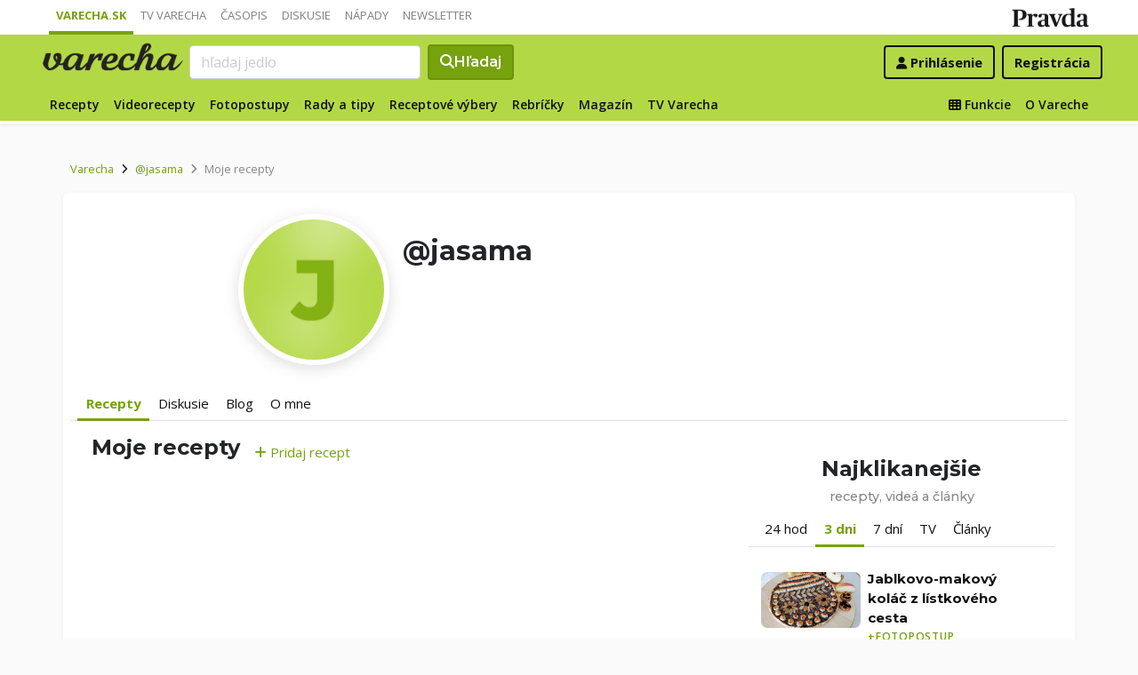

--- FILE ---
content_type: application/javascript; charset=utf-8
request_url: https://fundingchoicesmessages.google.com/f/AGSKWxWWfZ_eIZiyoGTiIXFxle76ZA8qpz9esj0TV0t9X7tWEZqYJZfuTVKcfV92tfpmQ5ArbOFbnqgL6byUaBv5lVShc5uKqgcB0fHxwbE3F6eo1sAq-T9Z9zvZq0WsKInC0gWtHb6Qy8f4_p9fuOFOG8vt8sOorVR68N8VSRLhmNR6-5m7n3D0mxtrY-6X/_/inner-ads-_ads_targeting.-ad-zone./ad-minister-/propellerad.
body_size: -1289
content:
window['f4043eee-0592-40f3-b13f-fee5b11339b9'] = true;